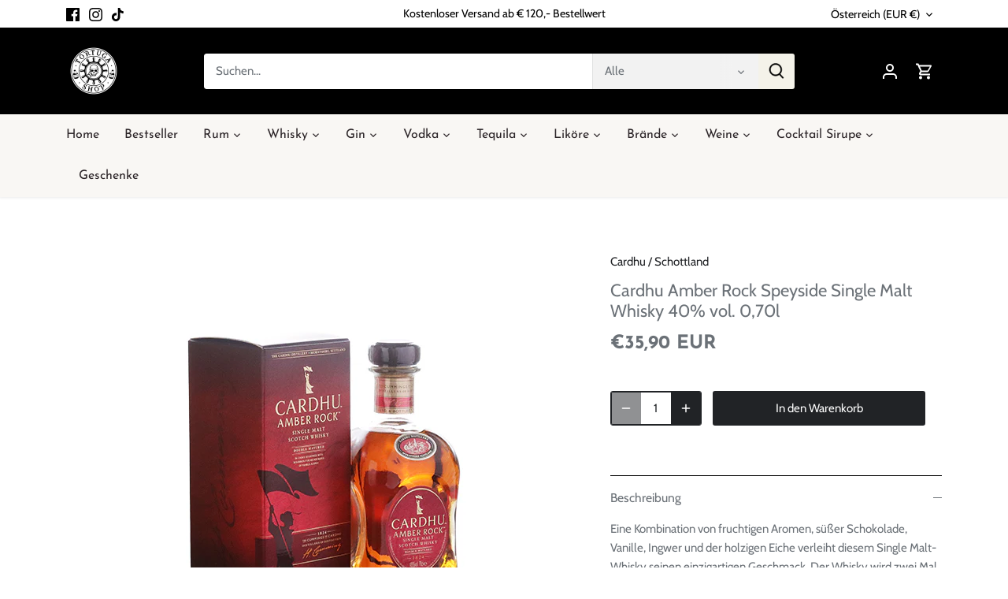

--- FILE ---
content_type: text/javascript; charset=utf-8
request_url: https://www.tortugashop.at/products/cardhu-amber-rock-whisky-40-vol-0-70l.js
body_size: 620
content:
{"id":8411357380947,"title":"Cardhu Amber Rock Speyside Single Malt Whisky 40% vol. 0,70l","handle":"cardhu-amber-rock-whisky-40-vol-0-70l","description":"\u003cp\u003eEine Kombination von fruchtigen Aromen, süßer Schokolade, Vanille, Ingwer und der holzigen Eiche verleiht diesem Single Malt-Whisky seinen einzigartigen Geschmack. Der Whisky wird zwei Mal im amerikanischen Eichenfass gelagert, wodurch das Aroma von Eichenholz und Vanille verstärkt wird.\u003c\/p\u003e\n\u003cp\u003eDie Aromen von Birne und Apfel verleihen diesem edlen Tropfen etwas Besonderes. Genießen Sie diesen Whisky am besten pur auf Eis. \u003c\/p\u003e","published_at":"2023-05-15T11:54:42+02:00","created_at":"2023-05-15T11:54:42+02:00","vendor":"Cardhu","type":"Schottland","tags":[],"price":3590,"price_min":3590,"price_max":3590,"available":true,"price_varies":false,"compare_at_price":null,"compare_at_price_min":0,"compare_at_price_max":0,"compare_at_price_varies":false,"variants":[{"id":46613866676563,"title":"Default Title","option1":"Default Title","option2":null,"option3":null,"sku":"","requires_shipping":true,"taxable":true,"featured_image":null,"available":true,"name":"Cardhu Amber Rock Speyside Single Malt Whisky 40% vol. 0,70l","public_title":null,"options":["Default Title"],"price":3590,"weight":0,"compare_at_price":null,"inventory_management":"shopify","barcode":"5000267124278","requires_selling_plan":false,"selling_plan_allocations":[]}],"images":["\/\/cdn.shopify.com\/s\/files\/1\/0635\/3659\/5159\/files\/cardhu-amber-rock-500x500.jpg?v=1685022308"],"featured_image":"\/\/cdn.shopify.com\/s\/files\/1\/0635\/3659\/5159\/files\/cardhu-amber-rock-500x500.jpg?v=1685022308","options":[{"name":"Title","position":1,"values":["Default Title"]}],"url":"\/products\/cardhu-amber-rock-whisky-40-vol-0-70l","media":[{"alt":null,"id":43508632977747,"position":1,"preview_image":{"aspect_ratio":1.0,"height":500,"width":500,"src":"https:\/\/cdn.shopify.com\/s\/files\/1\/0635\/3659\/5159\/files\/cardhu-amber-rock-500x500.jpg?v=1685022308"},"aspect_ratio":1.0,"height":500,"media_type":"image","src":"https:\/\/cdn.shopify.com\/s\/files\/1\/0635\/3659\/5159\/files\/cardhu-amber-rock-500x500.jpg?v=1685022308","width":500}],"requires_selling_plan":false,"selling_plan_groups":[]}

--- FILE ---
content_type: application/x-javascript; charset=utf-8
request_url: https://consent.cookiebot.com/db8110c1-b547-4838-979d-7fdd43c63e87/cc.js?renew=false&referer=www.tortugashop.at&dnt=false&init=false
body_size: 215
content:
if(console){var cookiedomainwarning='Error: The domain WWW.TORTUGASHOP.AT is not authorized to show the cookie banner for domain group ID db8110c1-b547-4838-979d-7fdd43c63e87. Please add it to the domain group in the Cookiebot Manager to authorize the domain.';if(typeof console.warn === 'function'){console.warn(cookiedomainwarning)}else{console.log(cookiedomainwarning)}};